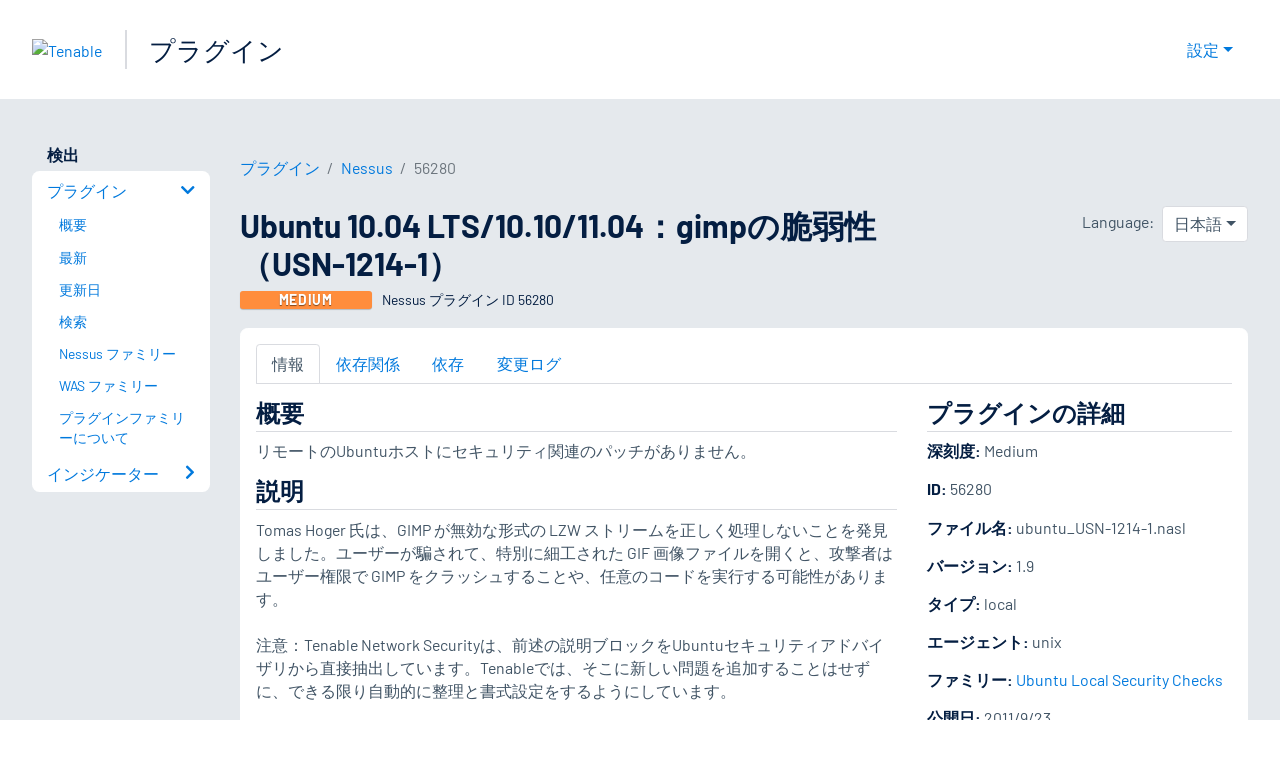

--- FILE ---
content_type: text/html; charset=utf-8
request_url: https://jp.tenable.com/plugins/nessus/56280
body_size: 18108
content:
<!DOCTYPE html><html lang="ja"><head><meta charSet="utf-8"/><title>Ubuntu 10.04 LTS/10.10/11.04：gimpの脆弱性（USN-1214-1）<!-- --> | Tenable®</title><meta name="description" content="リモートのUbuntuホストにセキュリティ関連のパッチがありません。 (Nessus Plugin ID 56280)"/><meta property="og:title" content="Ubuntu 10.04 LTS/10.10/11.04：gimpの脆弱性（USN-1214-1）"/><meta property="og:description" content="リモートのUbuntuホストにセキュリティ関連のパッチがありません。 (Nessus Plugin ID 56280)"/><meta name="twitter:title" content="Ubuntu 10.04 LTS/10.10/11.04：gimpの脆弱性（USN-1214-1）"/><meta name="twitter:description" content="リモートのUbuntuホストにセキュリティ関連のパッチがありません。 (Nessus Plugin ID 56280)"/><meta http-equiv="X-UA-Compatible" content="IE=edge,chrome=1"/><meta name="viewport" content="width=device-width, initial-scale=1"/><link rel="apple-touch-icon" sizes="180x180" href="https://www.tenable.com/themes/custom/tenable/images-new/favicons/apple-touch-icon-180x180.png"/><link rel="manifest" href="https://www.tenable.com/themes/custom/tenable/images-new/favicons/manifest.json"/><link rel="icon" href="https://www.tenable.com/themes/custom/tenable/images-new/favicons/favicon.ico" sizes="any"/><link rel="icon" href="https://www.tenable.com/themes/custom/tenable/images-new/favicons/tenable-favicon.svg" type="image/svg+xml"/><meta name="msapplication-config" content="https://www.tenable.com/themes/custom/tenable/images-new/favicons/browserconfig.xml"/><meta name="theme-color" content="#ffffff"/><link rel="canonical" href="https://jp.tenable.com/plugins/nessus/56280"/><link rel="alternate" hrefLang="x-default" href="https://www.tenable.com/plugins/nessus/56280"/><link rel="alternate" hrefLang="ja" href="https://jp.tenable.com/plugins/nessus/56280"/><link rel="alternate" hrefLang="zh-CN" href="https://www.tenablecloud.cn/plugins/nessus/56280"/><link rel="alternate" hrefLang="zh-TW" href="https://zh-tw.tenable.com/plugins/nessus/56280"/><link rel="alternate" hrefLang="en" href="https://www.tenable.com/plugins/nessus/56280"/><meta name="next-head-count" content="21"/><script type="text/javascript">window.NREUM||(NREUM={});NREUM.info = {"agent":"","beacon":"bam.nr-data.net","errorBeacon":"bam.nr-data.net","licenseKey":"5febff3e0e","applicationID":"96358297","agentToken":null,"applicationTime":74.591459,"transactionName":"MVBabEEHChVXU0IIXggab11RIBYHW1VBDkMNYEpRHCgBHkJaRU52I2EXF0MKEQFfXkVOahJMSF1uST8PUm0=","queueTime":0,"ttGuid":"84ad7c2434d7f166"}; (window.NREUM||(NREUM={})).init={ajax:{deny_list:["bam.nr-data.net"]},feature_flags:["soft_nav"]};(window.NREUM||(NREUM={})).loader_config={licenseKey:"5febff3e0e",applicationID:"96358297",browserID:"718381482"};;/*! For license information please see nr-loader-rum-1.308.0.min.js.LICENSE.txt */
(()=>{var e,t,r={163:(e,t,r)=>{"use strict";r.d(t,{j:()=>E});var n=r(384),i=r(1741);var a=r(2555);r(860).K7.genericEvents;const s="experimental.resources",o="register",c=e=>{if(!e||"string"!=typeof e)return!1;try{document.createDocumentFragment().querySelector(e)}catch{return!1}return!0};var d=r(2614),u=r(944),l=r(8122);const f="[data-nr-mask]",g=e=>(0,l.a)(e,(()=>{const e={feature_flags:[],experimental:{allow_registered_children:!1,resources:!1},mask_selector:"*",block_selector:"[data-nr-block]",mask_input_options:{color:!1,date:!1,"datetime-local":!1,email:!1,month:!1,number:!1,range:!1,search:!1,tel:!1,text:!1,time:!1,url:!1,week:!1,textarea:!1,select:!1,password:!0}};return{ajax:{deny_list:void 0,block_internal:!0,enabled:!0,autoStart:!0},api:{get allow_registered_children(){return e.feature_flags.includes(o)||e.experimental.allow_registered_children},set allow_registered_children(t){e.experimental.allow_registered_children=t},duplicate_registered_data:!1},browser_consent_mode:{enabled:!1},distributed_tracing:{enabled:void 0,exclude_newrelic_header:void 0,cors_use_newrelic_header:void 0,cors_use_tracecontext_headers:void 0,allowed_origins:void 0},get feature_flags(){return e.feature_flags},set feature_flags(t){e.feature_flags=t},generic_events:{enabled:!0,autoStart:!0},harvest:{interval:30},jserrors:{enabled:!0,autoStart:!0},logging:{enabled:!0,autoStart:!0},metrics:{enabled:!0,autoStart:!0},obfuscate:void 0,page_action:{enabled:!0},page_view_event:{enabled:!0,autoStart:!0},page_view_timing:{enabled:!0,autoStart:!0},performance:{capture_marks:!1,capture_measures:!1,capture_detail:!0,resources:{get enabled(){return e.feature_flags.includes(s)||e.experimental.resources},set enabled(t){e.experimental.resources=t},asset_types:[],first_party_domains:[],ignore_newrelic:!0}},privacy:{cookies_enabled:!0},proxy:{assets:void 0,beacon:void 0},session:{expiresMs:d.wk,inactiveMs:d.BB},session_replay:{autoStart:!0,enabled:!1,preload:!1,sampling_rate:10,error_sampling_rate:100,collect_fonts:!1,inline_images:!1,fix_stylesheets:!0,mask_all_inputs:!0,get mask_text_selector(){return e.mask_selector},set mask_text_selector(t){c(t)?e.mask_selector="".concat(t,",").concat(f):""===t||null===t?e.mask_selector=f:(0,u.R)(5,t)},get block_class(){return"nr-block"},get ignore_class(){return"nr-ignore"},get mask_text_class(){return"nr-mask"},get block_selector(){return e.block_selector},set block_selector(t){c(t)?e.block_selector+=",".concat(t):""!==t&&(0,u.R)(6,t)},get mask_input_options(){return e.mask_input_options},set mask_input_options(t){t&&"object"==typeof t?e.mask_input_options={...t,password:!0}:(0,u.R)(7,t)}},session_trace:{enabled:!0,autoStart:!0},soft_navigations:{enabled:!0,autoStart:!0},spa:{enabled:!0,autoStart:!0},ssl:void 0,user_actions:{enabled:!0,elementAttributes:["id","className","tagName","type"]}}})());var p=r(6154),m=r(9324);let h=0;const v={buildEnv:m.F3,distMethod:m.Xs,version:m.xv,originTime:p.WN},b={consented:!1},y={appMetadata:{},get consented(){return this.session?.state?.consent||b.consented},set consented(e){b.consented=e},customTransaction:void 0,denyList:void 0,disabled:!1,harvester:void 0,isolatedBacklog:!1,isRecording:!1,loaderType:void 0,maxBytes:3e4,obfuscator:void 0,onerror:void 0,ptid:void 0,releaseIds:{},session:void 0,timeKeeper:void 0,registeredEntities:[],jsAttributesMetadata:{bytes:0},get harvestCount(){return++h}},_=e=>{const t=(0,l.a)(e,y),r=Object.keys(v).reduce((e,t)=>(e[t]={value:v[t],writable:!1,configurable:!0,enumerable:!0},e),{});return Object.defineProperties(t,r)};var w=r(5701);const x=e=>{const t=e.startsWith("http");e+="/",r.p=t?e:"https://"+e};var R=r(7836),k=r(3241);const A={accountID:void 0,trustKey:void 0,agentID:void 0,licenseKey:void 0,applicationID:void 0,xpid:void 0},S=e=>(0,l.a)(e,A),T=new Set;function E(e,t={},r,s){let{init:o,info:c,loader_config:d,runtime:u={},exposed:l=!0}=t;if(!c){const e=(0,n.pV)();o=e.init,c=e.info,d=e.loader_config}e.init=g(o||{}),e.loader_config=S(d||{}),c.jsAttributes??={},p.bv&&(c.jsAttributes.isWorker=!0),e.info=(0,a.D)(c);const f=e.init,m=[c.beacon,c.errorBeacon];T.has(e.agentIdentifier)||(f.proxy.assets&&(x(f.proxy.assets),m.push(f.proxy.assets)),f.proxy.beacon&&m.push(f.proxy.beacon),e.beacons=[...m],function(e){const t=(0,n.pV)();Object.getOwnPropertyNames(i.W.prototype).forEach(r=>{const n=i.W.prototype[r];if("function"!=typeof n||"constructor"===n)return;let a=t[r];e[r]&&!1!==e.exposed&&"micro-agent"!==e.runtime?.loaderType&&(t[r]=(...t)=>{const n=e[r](...t);return a?a(...t):n})})}(e),(0,n.US)("activatedFeatures",w.B)),u.denyList=[...f.ajax.deny_list||[],...f.ajax.block_internal?m:[]],u.ptid=e.agentIdentifier,u.loaderType=r,e.runtime=_(u),T.has(e.agentIdentifier)||(e.ee=R.ee.get(e.agentIdentifier),e.exposed=l,(0,k.W)({agentIdentifier:e.agentIdentifier,drained:!!w.B?.[e.agentIdentifier],type:"lifecycle",name:"initialize",feature:void 0,data:e.config})),T.add(e.agentIdentifier)}},384:(e,t,r)=>{"use strict";r.d(t,{NT:()=>s,US:()=>u,Zm:()=>o,bQ:()=>d,dV:()=>c,pV:()=>l});var n=r(6154),i=r(1863),a=r(1910);const s={beacon:"bam.nr-data.net",errorBeacon:"bam.nr-data.net"};function o(){return n.gm.NREUM||(n.gm.NREUM={}),void 0===n.gm.newrelic&&(n.gm.newrelic=n.gm.NREUM),n.gm.NREUM}function c(){let e=o();return e.o||(e.o={ST:n.gm.setTimeout,SI:n.gm.setImmediate||n.gm.setInterval,CT:n.gm.clearTimeout,XHR:n.gm.XMLHttpRequest,REQ:n.gm.Request,EV:n.gm.Event,PR:n.gm.Promise,MO:n.gm.MutationObserver,FETCH:n.gm.fetch,WS:n.gm.WebSocket},(0,a.i)(...Object.values(e.o))),e}function d(e,t){let r=o();r.initializedAgents??={},t.initializedAt={ms:(0,i.t)(),date:new Date},r.initializedAgents[e]=t}function u(e,t){o()[e]=t}function l(){return function(){let e=o();const t=e.info||{};e.info={beacon:s.beacon,errorBeacon:s.errorBeacon,...t}}(),function(){let e=o();const t=e.init||{};e.init={...t}}(),c(),function(){let e=o();const t=e.loader_config||{};e.loader_config={...t}}(),o()}},782:(e,t,r)=>{"use strict";r.d(t,{T:()=>n});const n=r(860).K7.pageViewTiming},860:(e,t,r)=>{"use strict";r.d(t,{$J:()=>u,K7:()=>c,P3:()=>d,XX:()=>i,Yy:()=>o,df:()=>a,qY:()=>n,v4:()=>s});const n="events",i="jserrors",a="browser/blobs",s="rum",o="browser/logs",c={ajax:"ajax",genericEvents:"generic_events",jserrors:i,logging:"logging",metrics:"metrics",pageAction:"page_action",pageViewEvent:"page_view_event",pageViewTiming:"page_view_timing",sessionReplay:"session_replay",sessionTrace:"session_trace",softNav:"soft_navigations",spa:"spa"},d={[c.pageViewEvent]:1,[c.pageViewTiming]:2,[c.metrics]:3,[c.jserrors]:4,[c.spa]:5,[c.ajax]:6,[c.sessionTrace]:7,[c.softNav]:8,[c.sessionReplay]:9,[c.logging]:10,[c.genericEvents]:11},u={[c.pageViewEvent]:s,[c.pageViewTiming]:n,[c.ajax]:n,[c.spa]:n,[c.softNav]:n,[c.metrics]:i,[c.jserrors]:i,[c.sessionTrace]:a,[c.sessionReplay]:a,[c.logging]:o,[c.genericEvents]:"ins"}},944:(e,t,r)=>{"use strict";r.d(t,{R:()=>i});var n=r(3241);function i(e,t){"function"==typeof console.debug&&(console.debug("New Relic Warning: https://github.com/newrelic/newrelic-browser-agent/blob/main/docs/warning-codes.md#".concat(e),t),(0,n.W)({agentIdentifier:null,drained:null,type:"data",name:"warn",feature:"warn",data:{code:e,secondary:t}}))}},1687:(e,t,r)=>{"use strict";r.d(t,{Ak:()=>d,Ze:()=>f,x3:()=>u});var n=r(3241),i=r(7836),a=r(3606),s=r(860),o=r(2646);const c={};function d(e,t){const r={staged:!1,priority:s.P3[t]||0};l(e),c[e].get(t)||c[e].set(t,r)}function u(e,t){e&&c[e]&&(c[e].get(t)&&c[e].delete(t),p(e,t,!1),c[e].size&&g(e))}function l(e){if(!e)throw new Error("agentIdentifier required");c[e]||(c[e]=new Map)}function f(e="",t="feature",r=!1){if(l(e),!e||!c[e].get(t)||r)return p(e,t);c[e].get(t).staged=!0,g(e)}function g(e){const t=Array.from(c[e]);t.every(([e,t])=>t.staged)&&(t.sort((e,t)=>e[1].priority-t[1].priority),t.forEach(([t])=>{c[e].delete(t),p(e,t)}))}function p(e,t,r=!0){const s=e?i.ee.get(e):i.ee,c=a.i.handlers;if(!s.aborted&&s.backlog&&c){if((0,n.W)({agentIdentifier:e,type:"lifecycle",name:"drain",feature:t}),r){const e=s.backlog[t],r=c[t];if(r){for(let t=0;e&&t<e.length;++t)m(e[t],r);Object.entries(r).forEach(([e,t])=>{Object.values(t||{}).forEach(t=>{t[0]?.on&&t[0]?.context()instanceof o.y&&t[0].on(e,t[1])})})}}s.isolatedBacklog||delete c[t],s.backlog[t]=null,s.emit("drain-"+t,[])}}function m(e,t){var r=e[1];Object.values(t[r]||{}).forEach(t=>{var r=e[0];if(t[0]===r){var n=t[1],i=e[3],a=e[2];n.apply(i,a)}})}},1738:(e,t,r)=>{"use strict";r.d(t,{U:()=>g,Y:()=>f});var n=r(3241),i=r(9908),a=r(1863),s=r(944),o=r(5701),c=r(3969),d=r(8362),u=r(860),l=r(4261);function f(e,t,r,a){const f=a||r;!f||f[e]&&f[e]!==d.d.prototype[e]||(f[e]=function(){(0,i.p)(c.xV,["API/"+e+"/called"],void 0,u.K7.metrics,r.ee),(0,n.W)({agentIdentifier:r.agentIdentifier,drained:!!o.B?.[r.agentIdentifier],type:"data",name:"api",feature:l.Pl+e,data:{}});try{return t.apply(this,arguments)}catch(e){(0,s.R)(23,e)}})}function g(e,t,r,n,s){const o=e.info;null===r?delete o.jsAttributes[t]:o.jsAttributes[t]=r,(s||null===r)&&(0,i.p)(l.Pl+n,[(0,a.t)(),t,r],void 0,"session",e.ee)}},1741:(e,t,r)=>{"use strict";r.d(t,{W:()=>a});var n=r(944),i=r(4261);class a{#e(e,...t){if(this[e]!==a.prototype[e])return this[e](...t);(0,n.R)(35,e)}addPageAction(e,t){return this.#e(i.hG,e,t)}register(e){return this.#e(i.eY,e)}recordCustomEvent(e,t){return this.#e(i.fF,e,t)}setPageViewName(e,t){return this.#e(i.Fw,e,t)}setCustomAttribute(e,t,r){return this.#e(i.cD,e,t,r)}noticeError(e,t){return this.#e(i.o5,e,t)}setUserId(e,t=!1){return this.#e(i.Dl,e,t)}setApplicationVersion(e){return this.#e(i.nb,e)}setErrorHandler(e){return this.#e(i.bt,e)}addRelease(e,t){return this.#e(i.k6,e,t)}log(e,t){return this.#e(i.$9,e,t)}start(){return this.#e(i.d3)}finished(e){return this.#e(i.BL,e)}recordReplay(){return this.#e(i.CH)}pauseReplay(){return this.#e(i.Tb)}addToTrace(e){return this.#e(i.U2,e)}setCurrentRouteName(e){return this.#e(i.PA,e)}interaction(e){return this.#e(i.dT,e)}wrapLogger(e,t,r){return this.#e(i.Wb,e,t,r)}measure(e,t){return this.#e(i.V1,e,t)}consent(e){return this.#e(i.Pv,e)}}},1863:(e,t,r)=>{"use strict";function n(){return Math.floor(performance.now())}r.d(t,{t:()=>n})},1910:(e,t,r)=>{"use strict";r.d(t,{i:()=>a});var n=r(944);const i=new Map;function a(...e){return e.every(e=>{if(i.has(e))return i.get(e);const t="function"==typeof e?e.toString():"",r=t.includes("[native code]"),a=t.includes("nrWrapper");return r||a||(0,n.R)(64,e?.name||t),i.set(e,r),r})}},2555:(e,t,r)=>{"use strict";r.d(t,{D:()=>o,f:()=>s});var n=r(384),i=r(8122);const a={beacon:n.NT.beacon,errorBeacon:n.NT.errorBeacon,licenseKey:void 0,applicationID:void 0,sa:void 0,queueTime:void 0,applicationTime:void 0,ttGuid:void 0,user:void 0,account:void 0,product:void 0,extra:void 0,jsAttributes:{},userAttributes:void 0,atts:void 0,transactionName:void 0,tNamePlain:void 0};function s(e){try{return!!e.licenseKey&&!!e.errorBeacon&&!!e.applicationID}catch(e){return!1}}const o=e=>(0,i.a)(e,a)},2614:(e,t,r)=>{"use strict";r.d(t,{BB:()=>s,H3:()=>n,g:()=>d,iL:()=>c,tS:()=>o,uh:()=>i,wk:()=>a});const n="NRBA",i="SESSION",a=144e5,s=18e5,o={STARTED:"session-started",PAUSE:"session-pause",RESET:"session-reset",RESUME:"session-resume",UPDATE:"session-update"},c={SAME_TAB:"same-tab",CROSS_TAB:"cross-tab"},d={OFF:0,FULL:1,ERROR:2}},2646:(e,t,r)=>{"use strict";r.d(t,{y:()=>n});class n{constructor(e){this.contextId=e}}},2843:(e,t,r)=>{"use strict";r.d(t,{G:()=>a,u:()=>i});var n=r(3878);function i(e,t=!1,r,i){(0,n.DD)("visibilitychange",function(){if(t)return void("hidden"===document.visibilityState&&e());e(document.visibilityState)},r,i)}function a(e,t,r){(0,n.sp)("pagehide",e,t,r)}},3241:(e,t,r)=>{"use strict";r.d(t,{W:()=>a});var n=r(6154);const i="newrelic";function a(e={}){try{n.gm.dispatchEvent(new CustomEvent(i,{detail:e}))}catch(e){}}},3606:(e,t,r)=>{"use strict";r.d(t,{i:()=>a});var n=r(9908);a.on=s;var i=a.handlers={};function a(e,t,r,a){s(a||n.d,i,e,t,r)}function s(e,t,r,i,a){a||(a="feature"),e||(e=n.d);var s=t[a]=t[a]||{};(s[r]=s[r]||[]).push([e,i])}},3878:(e,t,r)=>{"use strict";function n(e,t){return{capture:e,passive:!1,signal:t}}function i(e,t,r=!1,i){window.addEventListener(e,t,n(r,i))}function a(e,t,r=!1,i){document.addEventListener(e,t,n(r,i))}r.d(t,{DD:()=>a,jT:()=>n,sp:()=>i})},3969:(e,t,r)=>{"use strict";r.d(t,{TZ:()=>n,XG:()=>o,rs:()=>i,xV:()=>s,z_:()=>a});const n=r(860).K7.metrics,i="sm",a="cm",s="storeSupportabilityMetrics",o="storeEventMetrics"},4234:(e,t,r)=>{"use strict";r.d(t,{W:()=>a});var n=r(7836),i=r(1687);class a{constructor(e,t){this.agentIdentifier=e,this.ee=n.ee.get(e),this.featureName=t,this.blocked=!1}deregisterDrain(){(0,i.x3)(this.agentIdentifier,this.featureName)}}},4261:(e,t,r)=>{"use strict";r.d(t,{$9:()=>d,BL:()=>o,CH:()=>g,Dl:()=>_,Fw:()=>y,PA:()=>h,Pl:()=>n,Pv:()=>k,Tb:()=>l,U2:()=>a,V1:()=>R,Wb:()=>x,bt:()=>b,cD:()=>v,d3:()=>w,dT:()=>c,eY:()=>p,fF:()=>f,hG:()=>i,k6:()=>s,nb:()=>m,o5:()=>u});const n="api-",i="addPageAction",a="addToTrace",s="addRelease",o="finished",c="interaction",d="log",u="noticeError",l="pauseReplay",f="recordCustomEvent",g="recordReplay",p="register",m="setApplicationVersion",h="setCurrentRouteName",v="setCustomAttribute",b="setErrorHandler",y="setPageViewName",_="setUserId",w="start",x="wrapLogger",R="measure",k="consent"},5289:(e,t,r)=>{"use strict";r.d(t,{GG:()=>s,Qr:()=>c,sB:()=>o});var n=r(3878),i=r(6389);function a(){return"undefined"==typeof document||"complete"===document.readyState}function s(e,t){if(a())return e();const r=(0,i.J)(e),s=setInterval(()=>{a()&&(clearInterval(s),r())},500);(0,n.sp)("load",r,t)}function o(e){if(a())return e();(0,n.DD)("DOMContentLoaded",e)}function c(e){if(a())return e();(0,n.sp)("popstate",e)}},5607:(e,t,r)=>{"use strict";r.d(t,{W:()=>n});const n=(0,r(9566).bz)()},5701:(e,t,r)=>{"use strict";r.d(t,{B:()=>a,t:()=>s});var n=r(3241);const i=new Set,a={};function s(e,t){const r=t.agentIdentifier;a[r]??={},e&&"object"==typeof e&&(i.has(r)||(t.ee.emit("rumresp",[e]),a[r]=e,i.add(r),(0,n.W)({agentIdentifier:r,loaded:!0,drained:!0,type:"lifecycle",name:"load",feature:void 0,data:e})))}},6154:(e,t,r)=>{"use strict";r.d(t,{OF:()=>c,RI:()=>i,WN:()=>u,bv:()=>a,eN:()=>l,gm:()=>s,mw:()=>o,sb:()=>d});var n=r(1863);const i="undefined"!=typeof window&&!!window.document,a="undefined"!=typeof WorkerGlobalScope&&("undefined"!=typeof self&&self instanceof WorkerGlobalScope&&self.navigator instanceof WorkerNavigator||"undefined"!=typeof globalThis&&globalThis instanceof WorkerGlobalScope&&globalThis.navigator instanceof WorkerNavigator),s=i?window:"undefined"!=typeof WorkerGlobalScope&&("undefined"!=typeof self&&self instanceof WorkerGlobalScope&&self||"undefined"!=typeof globalThis&&globalThis instanceof WorkerGlobalScope&&globalThis),o=Boolean("hidden"===s?.document?.visibilityState),c=/iPad|iPhone|iPod/.test(s.navigator?.userAgent),d=c&&"undefined"==typeof SharedWorker,u=((()=>{const e=s.navigator?.userAgent?.match(/Firefox[/\s](\d+\.\d+)/);Array.isArray(e)&&e.length>=2&&e[1]})(),Date.now()-(0,n.t)()),l=()=>"undefined"!=typeof PerformanceNavigationTiming&&s?.performance?.getEntriesByType("navigation")?.[0]?.responseStart},6389:(e,t,r)=>{"use strict";function n(e,t=500,r={}){const n=r?.leading||!1;let i;return(...r)=>{n&&void 0===i&&(e.apply(this,r),i=setTimeout(()=>{i=clearTimeout(i)},t)),n||(clearTimeout(i),i=setTimeout(()=>{e.apply(this,r)},t))}}function i(e){let t=!1;return(...r)=>{t||(t=!0,e.apply(this,r))}}r.d(t,{J:()=>i,s:()=>n})},6630:(e,t,r)=>{"use strict";r.d(t,{T:()=>n});const n=r(860).K7.pageViewEvent},7699:(e,t,r)=>{"use strict";r.d(t,{It:()=>a,KC:()=>o,No:()=>i,qh:()=>s});var n=r(860);const i=16e3,a=1e6,s="SESSION_ERROR",o={[n.K7.logging]:!0,[n.K7.genericEvents]:!1,[n.K7.jserrors]:!1,[n.K7.ajax]:!1}},7836:(e,t,r)=>{"use strict";r.d(t,{P:()=>o,ee:()=>c});var n=r(384),i=r(8990),a=r(2646),s=r(5607);const o="nr@context:".concat(s.W),c=function e(t,r){var n={},s={},u={},l=!1;try{l=16===r.length&&d.initializedAgents?.[r]?.runtime.isolatedBacklog}catch(e){}var f={on:p,addEventListener:p,removeEventListener:function(e,t){var r=n[e];if(!r)return;for(var i=0;i<r.length;i++)r[i]===t&&r.splice(i,1)},emit:function(e,r,n,i,a){!1!==a&&(a=!0);if(c.aborted&&!i)return;t&&a&&t.emit(e,r,n);var o=g(n);m(e).forEach(e=>{e.apply(o,r)});var d=v()[s[e]];d&&d.push([f,e,r,o]);return o},get:h,listeners:m,context:g,buffer:function(e,t){const r=v();if(t=t||"feature",f.aborted)return;Object.entries(e||{}).forEach(([e,n])=>{s[n]=t,t in r||(r[t]=[])})},abort:function(){f._aborted=!0,Object.keys(f.backlog).forEach(e=>{delete f.backlog[e]})},isBuffering:function(e){return!!v()[s[e]]},debugId:r,backlog:l?{}:t&&"object"==typeof t.backlog?t.backlog:{},isolatedBacklog:l};return Object.defineProperty(f,"aborted",{get:()=>{let e=f._aborted||!1;return e||(t&&(e=t.aborted),e)}}),f;function g(e){return e&&e instanceof a.y?e:e?(0,i.I)(e,o,()=>new a.y(o)):new a.y(o)}function p(e,t){n[e]=m(e).concat(t)}function m(e){return n[e]||[]}function h(t){return u[t]=u[t]||e(f,t)}function v(){return f.backlog}}(void 0,"globalEE"),d=(0,n.Zm)();d.ee||(d.ee=c)},8122:(e,t,r)=>{"use strict";r.d(t,{a:()=>i});var n=r(944);function i(e,t){try{if(!e||"object"!=typeof e)return(0,n.R)(3);if(!t||"object"!=typeof t)return(0,n.R)(4);const r=Object.create(Object.getPrototypeOf(t),Object.getOwnPropertyDescriptors(t)),a=0===Object.keys(r).length?e:r;for(let s in a)if(void 0!==e[s])try{if(null===e[s]){r[s]=null;continue}Array.isArray(e[s])&&Array.isArray(t[s])?r[s]=Array.from(new Set([...e[s],...t[s]])):"object"==typeof e[s]&&"object"==typeof t[s]?r[s]=i(e[s],t[s]):r[s]=e[s]}catch(e){r[s]||(0,n.R)(1,e)}return r}catch(e){(0,n.R)(2,e)}}},8362:(e,t,r)=>{"use strict";r.d(t,{d:()=>a});var n=r(9566),i=r(1741);class a extends i.W{agentIdentifier=(0,n.LA)(16)}},8374:(e,t,r)=>{r.nc=(()=>{try{return document?.currentScript?.nonce}catch(e){}return""})()},8990:(e,t,r)=>{"use strict";r.d(t,{I:()=>i});var n=Object.prototype.hasOwnProperty;function i(e,t,r){if(n.call(e,t))return e[t];var i=r();if(Object.defineProperty&&Object.keys)try{return Object.defineProperty(e,t,{value:i,writable:!0,enumerable:!1}),i}catch(e){}return e[t]=i,i}},9324:(e,t,r)=>{"use strict";r.d(t,{F3:()=>i,Xs:()=>a,xv:()=>n});const n="1.308.0",i="PROD",a="CDN"},9566:(e,t,r)=>{"use strict";r.d(t,{LA:()=>o,bz:()=>s});var n=r(6154);const i="xxxxxxxx-xxxx-4xxx-yxxx-xxxxxxxxxxxx";function a(e,t){return e?15&e[t]:16*Math.random()|0}function s(){const e=n.gm?.crypto||n.gm?.msCrypto;let t,r=0;return e&&e.getRandomValues&&(t=e.getRandomValues(new Uint8Array(30))),i.split("").map(e=>"x"===e?a(t,r++).toString(16):"y"===e?(3&a()|8).toString(16):e).join("")}function o(e){const t=n.gm?.crypto||n.gm?.msCrypto;let r,i=0;t&&t.getRandomValues&&(r=t.getRandomValues(new Uint8Array(e)));const s=[];for(var o=0;o<e;o++)s.push(a(r,i++).toString(16));return s.join("")}},9908:(e,t,r)=>{"use strict";r.d(t,{d:()=>n,p:()=>i});var n=r(7836).ee.get("handle");function i(e,t,r,i,a){a?(a.buffer([e],i),a.emit(e,t,r)):(n.buffer([e],i),n.emit(e,t,r))}}},n={};function i(e){var t=n[e];if(void 0!==t)return t.exports;var a=n[e]={exports:{}};return r[e](a,a.exports,i),a.exports}i.m=r,i.d=(e,t)=>{for(var r in t)i.o(t,r)&&!i.o(e,r)&&Object.defineProperty(e,r,{enumerable:!0,get:t[r]})},i.f={},i.e=e=>Promise.all(Object.keys(i.f).reduce((t,r)=>(i.f[r](e,t),t),[])),i.u=e=>"nr-rum-1.308.0.min.js",i.o=(e,t)=>Object.prototype.hasOwnProperty.call(e,t),e={},t="NRBA-1.308.0.PROD:",i.l=(r,n,a,s)=>{if(e[r])e[r].push(n);else{var o,c;if(void 0!==a)for(var d=document.getElementsByTagName("script"),u=0;u<d.length;u++){var l=d[u];if(l.getAttribute("src")==r||l.getAttribute("data-webpack")==t+a){o=l;break}}if(!o){c=!0;var f={296:"sha512-+MIMDsOcckGXa1EdWHqFNv7P+JUkd5kQwCBr3KE6uCvnsBNUrdSt4a/3/L4j4TxtnaMNjHpza2/erNQbpacJQA=="};(o=document.createElement("script")).charset="utf-8",i.nc&&o.setAttribute("nonce",i.nc),o.setAttribute("data-webpack",t+a),o.src=r,0!==o.src.indexOf(window.location.origin+"/")&&(o.crossOrigin="anonymous"),f[s]&&(o.integrity=f[s])}e[r]=[n];var g=(t,n)=>{o.onerror=o.onload=null,clearTimeout(p);var i=e[r];if(delete e[r],o.parentNode&&o.parentNode.removeChild(o),i&&i.forEach(e=>e(n)),t)return t(n)},p=setTimeout(g.bind(null,void 0,{type:"timeout",target:o}),12e4);o.onerror=g.bind(null,o.onerror),o.onload=g.bind(null,o.onload),c&&document.head.appendChild(o)}},i.r=e=>{"undefined"!=typeof Symbol&&Symbol.toStringTag&&Object.defineProperty(e,Symbol.toStringTag,{value:"Module"}),Object.defineProperty(e,"__esModule",{value:!0})},i.p="https://js-agent.newrelic.com/",(()=>{var e={374:0,840:0};i.f.j=(t,r)=>{var n=i.o(e,t)?e[t]:void 0;if(0!==n)if(n)r.push(n[2]);else{var a=new Promise((r,i)=>n=e[t]=[r,i]);r.push(n[2]=a);var s=i.p+i.u(t),o=new Error;i.l(s,r=>{if(i.o(e,t)&&(0!==(n=e[t])&&(e[t]=void 0),n)){var a=r&&("load"===r.type?"missing":r.type),s=r&&r.target&&r.target.src;o.message="Loading chunk "+t+" failed: ("+a+": "+s+")",o.name="ChunkLoadError",o.type=a,o.request=s,n[1](o)}},"chunk-"+t,t)}};var t=(t,r)=>{var n,a,[s,o,c]=r,d=0;if(s.some(t=>0!==e[t])){for(n in o)i.o(o,n)&&(i.m[n]=o[n]);if(c)c(i)}for(t&&t(r);d<s.length;d++)a=s[d],i.o(e,a)&&e[a]&&e[a][0](),e[a]=0},r=self["webpackChunk:NRBA-1.308.0.PROD"]=self["webpackChunk:NRBA-1.308.0.PROD"]||[];r.forEach(t.bind(null,0)),r.push=t.bind(null,r.push.bind(r))})(),(()=>{"use strict";i(8374);var e=i(8362),t=i(860);const r=Object.values(t.K7);var n=i(163);var a=i(9908),s=i(1863),o=i(4261),c=i(1738);var d=i(1687),u=i(4234),l=i(5289),f=i(6154),g=i(944),p=i(384);const m=e=>f.RI&&!0===e?.privacy.cookies_enabled;function h(e){return!!(0,p.dV)().o.MO&&m(e)&&!0===e?.session_trace.enabled}var v=i(6389),b=i(7699);class y extends u.W{constructor(e,t){super(e.agentIdentifier,t),this.agentRef=e,this.abortHandler=void 0,this.featAggregate=void 0,this.loadedSuccessfully=void 0,this.onAggregateImported=new Promise(e=>{this.loadedSuccessfully=e}),this.deferred=Promise.resolve(),!1===e.init[this.featureName].autoStart?this.deferred=new Promise((t,r)=>{this.ee.on("manual-start-all",(0,v.J)(()=>{(0,d.Ak)(e.agentIdentifier,this.featureName),t()}))}):(0,d.Ak)(e.agentIdentifier,t)}importAggregator(e,t,r={}){if(this.featAggregate)return;const n=async()=>{let n;await this.deferred;try{if(m(e.init)){const{setupAgentSession:t}=await i.e(296).then(i.bind(i,3305));n=t(e)}}catch(e){(0,g.R)(20,e),this.ee.emit("internal-error",[e]),(0,a.p)(b.qh,[e],void 0,this.featureName,this.ee)}try{if(!this.#t(this.featureName,n,e.init))return(0,d.Ze)(this.agentIdentifier,this.featureName),void this.loadedSuccessfully(!1);const{Aggregate:i}=await t();this.featAggregate=new i(e,r),e.runtime.harvester.initializedAggregates.push(this.featAggregate),this.loadedSuccessfully(!0)}catch(e){(0,g.R)(34,e),this.abortHandler?.(),(0,d.Ze)(this.agentIdentifier,this.featureName,!0),this.loadedSuccessfully(!1),this.ee&&this.ee.abort()}};f.RI?(0,l.GG)(()=>n(),!0):n()}#t(e,r,n){if(this.blocked)return!1;switch(e){case t.K7.sessionReplay:return h(n)&&!!r;case t.K7.sessionTrace:return!!r;default:return!0}}}var _=i(6630),w=i(2614),x=i(3241);class R extends y{static featureName=_.T;constructor(e){var t;super(e,_.T),this.setupInspectionEvents(e.agentIdentifier),t=e,(0,c.Y)(o.Fw,function(e,r){"string"==typeof e&&("/"!==e.charAt(0)&&(e="/"+e),t.runtime.customTransaction=(r||"http://custom.transaction")+e,(0,a.p)(o.Pl+o.Fw,[(0,s.t)()],void 0,void 0,t.ee))},t),this.importAggregator(e,()=>i.e(296).then(i.bind(i,3943)))}setupInspectionEvents(e){const t=(t,r)=>{t&&(0,x.W)({agentIdentifier:e,timeStamp:t.timeStamp,loaded:"complete"===t.target.readyState,type:"window",name:r,data:t.target.location+""})};(0,l.sB)(e=>{t(e,"DOMContentLoaded")}),(0,l.GG)(e=>{t(e,"load")}),(0,l.Qr)(e=>{t(e,"navigate")}),this.ee.on(w.tS.UPDATE,(t,r)=>{(0,x.W)({agentIdentifier:e,type:"lifecycle",name:"session",data:r})})}}class k extends e.d{constructor(e){var t;(super(),f.gm)?(this.features={},(0,p.bQ)(this.agentIdentifier,this),this.desiredFeatures=new Set(e.features||[]),this.desiredFeatures.add(R),(0,n.j)(this,e,e.loaderType||"agent"),t=this,(0,c.Y)(o.cD,function(e,r,n=!1){if("string"==typeof e){if(["string","number","boolean"].includes(typeof r)||null===r)return(0,c.U)(t,e,r,o.cD,n);(0,g.R)(40,typeof r)}else(0,g.R)(39,typeof e)},t),function(e){(0,c.Y)(o.Dl,function(t,r=!1){if("string"!=typeof t&&null!==t)return void(0,g.R)(41,typeof t);const n=e.info.jsAttributes["enduser.id"];r&&null!=n&&n!==t?(0,a.p)(o.Pl+"setUserIdAndResetSession",[t],void 0,"session",e.ee):(0,c.U)(e,"enduser.id",t,o.Dl,!0)},e)}(this),function(e){(0,c.Y)(o.nb,function(t){if("string"==typeof t||null===t)return(0,c.U)(e,"application.version",t,o.nb,!1);(0,g.R)(42,typeof t)},e)}(this),function(e){(0,c.Y)(o.d3,function(){e.ee.emit("manual-start-all")},e)}(this),function(e){(0,c.Y)(o.Pv,function(t=!0){if("boolean"==typeof t){if((0,a.p)(o.Pl+o.Pv,[t],void 0,"session",e.ee),e.runtime.consented=t,t){const t=e.features.page_view_event;t.onAggregateImported.then(e=>{const r=t.featAggregate;e&&!r.sentRum&&r.sendRum()})}}else(0,g.R)(65,typeof t)},e)}(this),this.run()):(0,g.R)(21)}get config(){return{info:this.info,init:this.init,loader_config:this.loader_config,runtime:this.runtime}}get api(){return this}run(){try{const e=function(e){const t={};return r.forEach(r=>{t[r]=!!e[r]?.enabled}),t}(this.init),n=[...this.desiredFeatures];n.sort((e,r)=>t.P3[e.featureName]-t.P3[r.featureName]),n.forEach(r=>{if(!e[r.featureName]&&r.featureName!==t.K7.pageViewEvent)return;if(r.featureName===t.K7.spa)return void(0,g.R)(67);const n=function(e){switch(e){case t.K7.ajax:return[t.K7.jserrors];case t.K7.sessionTrace:return[t.K7.ajax,t.K7.pageViewEvent];case t.K7.sessionReplay:return[t.K7.sessionTrace];case t.K7.pageViewTiming:return[t.K7.pageViewEvent];default:return[]}}(r.featureName).filter(e=>!(e in this.features));n.length>0&&(0,g.R)(36,{targetFeature:r.featureName,missingDependencies:n}),this.features[r.featureName]=new r(this)})}catch(e){(0,g.R)(22,e);for(const e in this.features)this.features[e].abortHandler?.();const t=(0,p.Zm)();delete t.initializedAgents[this.agentIdentifier]?.features,delete this.sharedAggregator;return t.ee.get(this.agentIdentifier).abort(),!1}}}var A=i(2843),S=i(782);class T extends y{static featureName=S.T;constructor(e){super(e,S.T),f.RI&&((0,A.u)(()=>(0,a.p)("docHidden",[(0,s.t)()],void 0,S.T,this.ee),!0),(0,A.G)(()=>(0,a.p)("winPagehide",[(0,s.t)()],void 0,S.T,this.ee)),this.importAggregator(e,()=>i.e(296).then(i.bind(i,2117))))}}var E=i(3969);class I extends y{static featureName=E.TZ;constructor(e){super(e,E.TZ),f.RI&&document.addEventListener("securitypolicyviolation",e=>{(0,a.p)(E.xV,["Generic/CSPViolation/Detected"],void 0,this.featureName,this.ee)}),this.importAggregator(e,()=>i.e(296).then(i.bind(i,9623)))}}new k({features:[R,T,I],loaderType:"lite"})})()})();</script><link data-next-font="size-adjust" rel="preconnect" href="/" crossorigin="anonymous"/><link nonce="nonce-NjRmNmZjYTItODkxYS00NTc4LTg2YTEtYjc2YjdkOTk4OTFj" rel="preload" href="/_next/static/css/f64f458b52d7603e.css" as="style"/><link nonce="nonce-NjRmNmZjYTItODkxYS00NTc4LTg2YTEtYjc2YjdkOTk4OTFj" rel="stylesheet" href="/_next/static/css/f64f458b52d7603e.css" data-n-g=""/><noscript data-n-css="nonce-NjRmNmZjYTItODkxYS00NTc4LTg2YTEtYjc2YjdkOTk4OTFj"></noscript><script defer="" nonce="nonce-NjRmNmZjYTItODkxYS00NTc4LTg2YTEtYjc2YjdkOTk4OTFj" nomodule="" src="/_next/static/chunks/polyfills-42372ed130431b0a.js"></script><script src="/_next/static/chunks/webpack-a707e99c69361791.js" nonce="nonce-NjRmNmZjYTItODkxYS00NTc4LTg2YTEtYjc2YjdkOTk4OTFj" defer=""></script><script src="/_next/static/chunks/framework-945b357d4a851f4b.js" nonce="nonce-NjRmNmZjYTItODkxYS00NTc4LTg2YTEtYjc2YjdkOTk4OTFj" defer=""></script><script src="/_next/static/chunks/main-edb6c6ae4d2c9a4e.js" nonce="nonce-NjRmNmZjYTItODkxYS00NTc4LTg2YTEtYjc2YjdkOTk4OTFj" defer=""></script><script src="/_next/static/chunks/pages/_app-b8b34cd9ced1753a.js" nonce="nonce-NjRmNmZjYTItODkxYS00NTc4LTg2YTEtYjc2YjdkOTk4OTFj" defer=""></script><script src="/_next/static/chunks/4428-1a8fb0248a5a173b.js" nonce="nonce-NjRmNmZjYTItODkxYS00NTc4LTg2YTEtYjc2YjdkOTk4OTFj" defer=""></script><script src="/_next/static/chunks/pages/plugins/%5Btype%5D/%5Bid%5D-194240e029e29759.js" nonce="nonce-NjRmNmZjYTItODkxYS00NTc4LTg2YTEtYjc2YjdkOTk4OTFj" defer=""></script><script src="/_next/static/KCCy9d7WbZgRxg7b7OXKL/_buildManifest.js" nonce="nonce-NjRmNmZjYTItODkxYS00NTc4LTg2YTEtYjc2YjdkOTk4OTFj" defer=""></script><script src="/_next/static/KCCy9d7WbZgRxg7b7OXKL/_ssgManifest.js" nonce="nonce-NjRmNmZjYTItODkxYS00NTc4LTg2YTEtYjc2YjdkOTk4OTFj" defer=""></script></head><body data-base-url="https://www.tenable.com" data-ga4-tracking-id=""><div id="__next"><div class="app__wrapper"><header class="banner"><div class="nav-wrapper"><ul class="list-inline nav-brand"><li class="list-inline-item"><a href="https://www.tenable.com"><img class="logo" src="https://www.tenable.com/themes/custom/tenable/img/logo.png" alt="Tenable"/></a></li><li class="list-inline-item"><a class="app-name" href="https://jp.tenable.com/plugins">プラグイン</a></li></ul><ul class="nav-dropdown nav"><li class="d-none d-md-block dropdown nav-item"><a aria-haspopup="true" href="#" class="dropdown-toggle nav-link" aria-expanded="false">設定</a><div tabindex="-1" role="menu" aria-hidden="true" class="dropdown-menu dropdown-menu-right"><h6 tabindex="-1" class="dropdown-header">リンク</h6><a href="https://cloud.tenable.com" role="menuitem" class="dropdown-item">Tenable クラウド<!-- --> <i class="fas fa-external-link-alt external-link"></i></a><a href="https://community.tenable.com/login" role="menuitem" class="dropdown-item">Tenable Community とサポート<!-- --> <i class="fas fa-external-link-alt external-link"></i></a><a href="https://university.tenable.com/lms/index.php?r=site/sso&amp;sso_type=saml" role="menuitem" class="dropdown-item">Tenable University<!-- --> <i class="fas fa-external-link-alt external-link"></i></a><div tabindex="-1" class="dropdown-divider"></div><span tabindex="-1" class="dropdown-item-text"><div class="d-flex justify-content-between toggle-btn-group flex-column"><div class="label mb-2">深刻度<!-- --> <i class="fas fa-info-circle" id="preferredSeverity"></i></div><div role="group" class="btn-group-sm btn-group"><button type="button" class="toggle-btn btn btn-outline-primary">VPR</button><button type="button" class="toggle-btn btn btn-outline-primary">CVSS v2</button><button type="button" class="toggle-btn btn btn-outline-primary">CVSS v3</button><button type="button" class="toggle-btn btn btn-outline-primary active">CVSS v4</button></div></div></span><div tabindex="-1" class="dropdown-divider"></div><span tabindex="-1" class="dropdown-item-text"><div class="d-flex justify-content-between toggle-btn-group flex-row"><div class="label">テーマ</div><div role="group" class="ml-3 btn-group-sm btn-group"><button type="button" class="toggle-btn btn btn-outline-primary active">明るい</button><button type="button" class="toggle-btn btn btn-outline-primary">暗い</button><button type="button" class="toggle-btn btn btn-outline-primary">自動</button></div></div></span><div tabindex="-1" class="dropdown-divider"></div><button type="button" tabindex="0" role="menuitem" class="dropdown-item-link dropdown-item">ヘルプ</button></div></li></ul><div class="d-block d-md-none"><button type="button" aria-label="Toggle Overlay" class="btn btn-link nav-toggle"><i class="fas fa-bars fa-2x"></i></button></div></div></header><div class="mobile-nav closed"><ul class="flex-column nav"><li class="mobile-header nav-item"><a href="https://www.tenable.com" class="float-left nav-link"><img class="logo" src="https://www.tenable.com/themes/custom/tenable/img/logo-teal.png" alt="Tenable"/></a><a class="float-right mr-2 nav-link"><i class="fas fa-times fa-lg"></i></a></li><li class="nav-item"><a class="nav-link">プラグイン<i class="float-right mt-1 fas fa-chevron-right"></i></a></li><div class="collapse"><div class="mobile-collapse"><li class="nav-item"><a class="nav-link " href="https://jp.tenable.com/plugins">Overview</a></li><li class="nav-item"><a class="nav-link " href="https://jp.tenable.com/plugins/newest">最新</a></li><li class="nav-item"><a class="nav-link " href="https://jp.tenable.com/plugins/updated">更新日</a></li><li class="nav-item"><a class="nav-link " href="https://jp.tenable.com/plugins/search">検索</a></li><li class="nav-item"><a class="nav-link " href="https://jp.tenable.com/plugins/nessus/families?type=nessus">Nessus ファミリー</a></li><li class="nav-item"><a class="nav-link " href="https://jp.tenable.com/plugins/was/families?type=was">WAS ファミリー</a></li><li class="nav-item"><a class="nav-link " href="https://jp.tenable.com/plugins/families/about">プラグインファミリーについて</a></li></div></div><li class="nav-item"><a class="nav-link">インジケーター<i class="float-right mt-1 fas fa-chevron-right"></i></a></li><div class="collapse"><div class="mobile-collapse"><li class="nav-item"><a class="nav-link " href="https://jp.tenable.com/indicators">Overview</a></li><li class="nav-item"><a class="nav-link " href="https://jp.tenable.com/indicators/search">検索</a></li><li class="nav-item"><a class="nav-link " href="https://jp.tenable.com/indicators/ioa">攻撃インジケーター</a></li><li class="nav-item"><a class="nav-link " href="https://jp.tenable.com/indicators/ioe">露出インジケーター</a></li><li class="nav-item"><a class="nav-link " href="https://jp.tenable.com/indicators/release-notes">Release Notes</a></li></div></div><ul id="links-nav" class="flex-column mt-5 nav"><li class="nav-item"><a class="nav-link">リンク<i class="float-right mt-1 fas fa-chevron-right"></i></a></li><div class="collapse"><div class="mobile-collapse"><li class="nav-item"><a href="https://cloud.tenable.com" class="nav-link">Tenable クラウド</a></li><li class="nav-item"><a href="https://community.tenable.com/login" class="nav-link">Tenable Community とサポート</a></li><li class="nav-item"><a href="https://university.tenable.com/lms/index.php?r=site/sso&amp;sso_type=saml" class="nav-link">Tenable University</a></li></div></div><li class="nav-item"><a class="nav-link">設定<i class="float-right mt-1 fas fa-chevron-right"></i></a></li><div class="collapse"><div class="mobile-collapse py-3"><li class="nav-item"><div class="d-flex justify-content-between toggle-btn-group flex-column"><div class="label mb-2">深刻度</div><div role="group" class="btn-group-sm btn-group"><button type="button" class="toggle-btn btn btn-outline-primary">VPR</button><button type="button" class="toggle-btn btn btn-outline-primary">CVSS v2</button><button type="button" class="toggle-btn btn btn-outline-primary">CVSS v3</button><button type="button" class="toggle-btn btn btn-outline-primary active">CVSS v4</button></div></div></li><li class="nav-item"><div class="d-flex justify-content-between toggle-btn-group flex-row"><div class="label">テーマ</div><div role="group" class="ml-3 btn-group-sm btn-group"><button type="button" class="toggle-btn btn btn-outline-primary active">明るい</button><button type="button" class="toggle-btn btn btn-outline-primary">暗い</button><button type="button" class="toggle-btn btn btn-outline-primary">自動</button></div></div></li></div></div></ul></ul></div><div class="app__container"><div class="app__content"><div class="row"><div class="col-3 col-xl-2 d-none d-md-block"><h6 class="side-nav-heading">検出</h6><ul class="side-nav bg-white sticky-top nav flex-column"><li class="nav-item"><a type="button" class="nav-link">プラグイン<i class="float-right mt-1 fas fa-chevron-down"></i></a></li><div class="side-nav-collapse collapse show"><li class="false nav-item"><a href="/plugins" class="nav-link"><span>概要</span></a></li><li class="false nav-item"><a href="/plugins/newest" class="nav-link"><span>最新</span></a></li><li class="false nav-item"><a href="/plugins/updated" class="nav-link"><span>更新日</span></a></li><li class="false nav-item"><a href="/plugins/search" class="nav-link"><span>検索</span></a></li><li class="false nav-item"><a href="/plugins/nessus/families" class="nav-link"><span>Nessus ファミリー</span></a></li><li class="false nav-item"><a href="/plugins/was/families" class="nav-link"><span>WAS ファミリー</span></a></li><li class="false nav-item"><a href="/plugins/families/about" class="nav-link"><span>プラグインファミリーについて</span></a></li></div><li class="nav-item"><a type="button" class="nav-link">インジケーター<i class="float-right mt-1 fas fa-chevron-right"></i></a></li><div class="side-nav-collapse collapse"><li class="false nav-item"><a href="/indicators" class="nav-link"><span>概要</span></a></li><li class="false nav-item"><a href="/indicators/search" class="nav-link"><span>検索</span></a></li><li class="false nav-item"><a href="/indicators/ioa" class="nav-link"><span>攻撃インジケーター</span></a></li><li class="false nav-item"><a href="/indicators/ioe" class="nav-link"><span>露出インジケーター</span></a></li><li class="false nav-item"><a href="/indicators/release-notes" class="nav-link"><span>Release Notes</span></a></li></div></ul></div><div class="col-12 col-md-9 col-xl-10"><nav class="d-none d-md-block" aria-label="breadcrumb"><ol class="breadcrumb"><li class="breadcrumb-item"><a href="https://jp.tenable.com/plugins">プラグイン</a></li><li class="breadcrumb-item"><a href="https://jp.tenable.com/plugins/nessus/families">Nessus</a></li><li class="active breadcrumb-item" aria-current="page">56280</li></ol></nav><nav class="d-md-none" aria-label="breadcrumb"><ol class="breadcrumb"><li class="breadcrumb-item"><a href="https://jp.tenable.com/plugins/nessus/families"><i class="fas fa-chevron-left"></i> <!-- -->Nessus</a></li></ol></nav><div class="mb-3 row"><div class="col-md-8"><h1 class="h2">Ubuntu 10.04 LTS/10.10/11.04：gimpの脆弱性（USN-1214-1）</h1><h6 class="my-1"><span class="badge badge-medium">medium</span> <small class="ml-2">Nessus プラグイン ID 56280</small></h6></div><div class="d-none d-md-block text-right col-md-4"><p class="d-inline mr-2">Language:</p><div class="d-inline language-dropdown dropdown"><button type="button" aria-haspopup="true" aria-expanded="false" class="dropdown-toggle btn btn-secondary">日本語</button><div tabindex="-1" role="menu" aria-hidden="true" class="dropdown-menu dropdown-menu-right"><a href="https://jp.tenable.com/plugins/nessus/56280"><button type="button" tabindex="0" role="menuitem" class="dropdown-item">日本語</button></a><a href="https://www.tenablecloud.cn/plugins/nessus/56280"><button type="button" tabindex="0" role="menuitem" class="dropdown-item">简体中文</button></a><a href="https://zh-tw.tenable.com/plugins/nessus/56280"><button type="button" tabindex="0" role="menuitem" class="dropdown-item">繁體中文</button></a><a href="https://www.tenable.com/plugins/nessus/56280"><button type="button" tabindex="0" role="menuitem" class="dropdown-item">English</button></a></div></div></div></div><div class="card"><div class="p-3 card-body"><ul class="mb-3 nav nav-tabs"><li class="nav-item"><a class="active nav-link" href="https://jp.tenable.com/plugins/nessus/56280">情報</a></li><li class="nav-item"><a class="nav-link" href="https://jp.tenable.com/plugins/nessus/56280/dependencies">依存関係</a></li><li class="nav-item"><a class="nav-link" href="https://jp.tenable.com/plugins/nessus/56280/dependents">依存</a></li><li class="nav-item"><a class="nav-link" href="https://jp.tenable.com/plugins/nessus/56280/changelog">変更ログ</a></li></ul><div class="tab-content"><div class="tab-pane active"><div class="row"><div class="col-md-8"><section class="mb-3"><h4 class="border-bottom pb-1">概要</h4><span>リモートのUbuntuホストにセキュリティ関連のパッチがありません。<br/></span></section><section class="mb-3"><h4 class="border-bottom pb-1">説明</h4><span>Tomas Hoger 氏は、GIMP が無効な形式の LZW ストリームを正しく処理しないことを発見しました。ユーザーが騙されて、特別に細工された GIF 画像ファイルを開くと、攻撃者はユーザー権限で GIMP をクラッシュすることや、任意のコードを実行する可能性があります。<br/></span><span><br/></span><span>注意：Tenable Network Securityは、前述の説明ブロックをUbuntuセキュリティアドバイザリから直接抽出しています。Tenableでは、そこに新しい問題を追加することはせずに、できる限り自動的に整理と書式設定をするようにしています。<br/></span></section><section class="mb-3"><h4 class="border-bottom pb-1">ソリューション</h4><span>影響を受ける GIMP パッケージを更新してください。<br/></span></section><section class="mb-3"><h4 class="border-bottom pb-1">参考資料</h4><p><a target="_blank" rel="noopener noreferrer" href="https://usn.ubuntu.com/1214-1/">https://usn.ubuntu.com/1214-1/</a></p></section></div><div class="col-md-4"><h4 class="border-bottom pb-1">プラグインの詳細</h4><div><p class=""><strong>深刻度<!-- -->: </strong><span>Medium</span></p></div><div><p class=""><strong>ID<!-- -->: </strong><span>56280</span></p></div><div><p class=""><strong>ファイル名<!-- -->: </strong><span>ubuntu_USN-1214-1.nasl</span></p></div><div><p class=""><strong>バージョン<!-- -->: </strong><span>1.9</span></p></div><div><p class=""><strong>タイプ<!-- -->: </strong><span>local</span></p></div><p class=""><strong>エージェント<!-- -->: </strong><span>unix</span></p><div><p class=""><strong>ファミリー<!-- -->: </strong><span><a href="https://jp.tenable.com/plugins/nessus/families/Ubuntu%20Local%20Security%20Checks">Ubuntu Local Security Checks</a></span></p></div><div><p class=""><strong>公開日<!-- -->: </strong><span>2011/9/23</span></p></div><div><p class=""><strong>更新日<!-- -->: </strong><span>2019/9/19</span></p></div><div></div><div></div><div></div><p class=""><strong>サポートされているセンサー<!-- -->: </strong><span>Frictionless Assessment AWS</span>, <span>Frictionless Assessment Azure</span>, <span>Frictionless Assessment Agent</span>, <span>Nessus Agent</span>, <span>Agentless Assessment</span>, <span>Continuous Assessment</span>, <span>Nessus</span></p><div></div><h4 class="border-bottom pb-1">リスク情報</h4><div></div><h5 class="mt-1 mb-3"><a target="_blank" rel="noopener noreferrer" href="https://www.tenable.com/blog/what-is-vpr-and-how-is-it-different-from-cvss">VPR</a></h5><div><p class=""><strong>リスクファクター<!-- -->: </strong><span>Medium</span></p></div><div><p class=""><strong>スコア<!-- -->: </strong><span>5.9</span></p></div><h5 class="mt-1 mb-3"><a target="_blank" rel="noopener noreferrer" href="https://nvd.nist.gov/vuln-metrics/cvss/v2-calculator?vector=AV:N/AC:H/Au:N/C:P/I:P/A:P">CVSS v2</a></h5><div><p class=""><strong>リスクファクター<!-- -->: </strong><span>Medium</span></p></div><div><p class=""><strong>基本値<!-- -->: </strong><span>5.1</span></p></div><div><p class=""><strong>現状値<!-- -->: </strong><span>3.8</span></p></div><div><p class=""><strong>ベクトル<!-- -->: </strong><span>CVSS2#AV:N/AC:H/Au:N/C:P/I:P/A:P</span></p></div><div></div><div></div><section><h4 class="border-bottom pb-1">脆弱性情報</h4><p class=""><strong>CPE<!-- -->: </strong><span>p-cpe:/a:canonical:ubuntu_linux:gimp</span>, <span>cpe:/o:canonical:ubuntu_linux:10.10</span>, <span>cpe:/o:canonical:ubuntu_linux:10.04:-:lts</span>, <span>cpe:/o:canonical:ubuntu_linux:11.04</span></p><p class=""><strong>必要な KB アイテム<!-- -->: </strong><span>Host/cpu</span>, <span>Host/Debian/dpkg-l</span>, <span>Host/Ubuntu</span>, <span>Host/Ubuntu/release</span></p><div></div><div><p class=""><strong>エクスプロイトの容易さ<!-- -->: </strong><span>No known exploits are available</span></p></div><div></div><div><p class=""><strong>パッチ公開日<!-- -->: </strong><span>2011/9/22</span></p></div><div><p class=""><strong>脆弱性公開日<!-- -->: </strong><span>2011/8/19</span></p></div><div></div></section><section><h4 class="border-bottom pb-1">参照情報</h4><p class=""><strong>CVE<!-- -->: </strong><span><a href="/cve/CVE-2011-2896">CVE-2011-2896</a></span></p><p class=""><strong>BID<!-- -->: </strong><span><a target="_blank" rel="noopener noreferrer" href="http://www.securityfocus.com/bid/49148">49148</a></span></p><div><p class=""><strong>USN<!-- -->: </strong><span><a target="_blank" rel="noopener noreferrer" href="https://usn.ubuntu.com/usn/usn-1214-1/">1214-1</a></span></p></div></section></div></div></div></div></div></div></div></div></div></div><footer class="footer"><div class="container"><ul class="footer-nav"><li class="footer-nav-item"><a href="https://www.tenable.com/">Tenable.com</a></li><li class="footer-nav-item"><a href="https://community.tenable.com">Community とサポート</a></li><li class="footer-nav-item"><a href="https://docs.tenable.com">ドキュメント</a></li><li class="footer-nav-item"><a href="https://university.tenable.com">教育</a></li></ul><ul class="footer-nav footer-nav-secondary"><li class="footer-nav-item">© <!-- -->2026<!-- --> <!-- -->Tenable®, Inc. All Rights Reserved</li><li class="footer-nav-item"><a href="https://www.tenable.com/privacy-policy">プライバシーポリシー</a></li><li class="footer-nav-item"><a href="https://www.tenable.com/legal">法的情報</a></li><li class="footer-nav-item"><a href="https://www.tenable.com/section-508-voluntary-product-accessibility">508 コンプライアンス</a></li></ul></div></footer><div class="Toastify"></div></div></div><script id="__NEXT_DATA__" type="application/json" nonce="nonce-NjRmNmZjYTItODkxYS00NTc4LTg2YTEtYjc2YjdkOTk4OTFj">{"props":{"pageProps":{"plugin":{"attributes":[{"attribute_name":"enable_cgi_scanning","attribute_value":"false"},{"attribute_name":"generated_plugin","attribute_value":"current"},{"attribute_name":"script_category","attribute_value":"ACT_GATHER_INFO"},{"attribute_name":"thorough_tests","attribute_value":"false"},{"attribute_name":"usn","attribute_value":"1214-1"},{"attribute_name":"vpr_score","attribute_value":"5.9"}],"bids":["49148"],"cpe":["p-cpe:/a:canonical:ubuntu_linux:gimp","cpe:/o:canonical:ubuntu_linux:10.10","cpe:/o:canonical:ubuntu_linux:10.04:-:lts","cpe:/o:canonical:ubuntu_linux:11.04"],"cves":["CVE-2011-2896"],"cvss_base_score":"5.1","cvss_temporal_score":"3.8","cvss_temporal_vector":"CVSS2#E:U/RL:OF/RC:C","cvss_vector":"CVSS2#AV:N/AC:H/Au:N/C:P/I:P/A:P","dependencies":["ssh_get_info.nasl"],"description":"Tomas Hoger 氏は、GIMP が無効な形式の LZW ストリームを正しく処理しないことを発見しました。ユーザーが騙されて、特別に細工された GIF 画像ファイルを開くと、攻撃者はユーザー権限で GIMP をクラッシュすることや、任意のコードを実行する可能性があります。\n\n注意：Tenable Network Securityは、前述の説明ブロックをUbuntuセキュリティアドバイザリから直接抽出しています。Tenableでは、そこに新しい問題を追加することはせずに、できる限り自動的に整理と書式設定をするようにしています。","description_i18n":{"ja_JP":"Tomas Hoger 氏は、GIMP が無効な形式の LZW ストリームを正しく処理しないことを発見しました。ユーザーが騙されて、特別に細工された GIF 画像ファイルを開くと、攻撃者はユーザー権限で GIMP をクラッシュすることや、任意のコードを実行する可能性があります。\n\n注意：Tenable Network Securityは、前述の説明ブロックをUbuntuセキュリティアドバイザリから直接抽出しています。Tenableでは、そこに新しい問題を追加することはせずに、できる限り自動的に整理と書式設定をするようにしています。","zh_CN":"Tomas Hoger 发现，GIMP 未正确处理畸形 LZW 流。如果用户受到诱骗打开特别构建的 GIF 映像文件，攻击者可能造成 GIMP 崩溃，或者可能以用户的权限执行任意代码。","zh_TW":"Tomas Hoger 發現，GIMP 未正確處理格式錯誤的 LZW 資料流。如果使用者遭誘騙而開啟特製的 GIF 影像檔，攻擊者可造成 GIMP 當機，或可能利用使用者的權限執行任意程式碼。"},"doc_id":"56280","epss_metrics":{"epss":0.05268,"epss_latest_score_date":"2025-03-25T12:55:00","epss_model_version":"v2025.03.14","percentile":0.88973,"vulnerability_id":"CVE-2011-2896"},"exploit_available":false,"exploitability_ease":"No known exploits are available","filename":"ubuntu_USN-1214-1.nasl","intel_type":"sensor","is_cna":null,"patch_publication_date":"2011-09-22T00:00:00","plugin_modification_date":"2019-09-19T00:00:00","plugin_publication_date":"2011-09-23T00:00:00","plugin_type":"local","public_display":"56280","publication_date":null,"references":[{"type":"advisory","url":null,"id_type":"USN","id":"1214-1"},{"type":"vulnerability","id_type":"cve","id":"CVE-2011-2896","url":"http://cve.mitre.org/cgi-bin/cvename.cgi?name=CVE-2011-2896"},{"type":"vulnerability","id_type":"bid","id":"49148","url":null},{"type":"unknown","url":"https://usn.ubuntu.com/1214-1/","id_type":null,"id":null}],"required_keys":["Host/cpu","Host/Debian/dpkg-l","Host/Ubuntu","Host/Ubuntu/release"],"risk_factor":"Medium","script_copyright":"Ubuntu Security Notice (C) 2011-2019 Canonical, Inc. / NASL script (C) 2011-2019 and is owned by Tenable, Inc. or an Affiliate thereof.","script_family":"Ubuntu Local Security Checks","script_name":"Ubuntu 10.04 LTS/10.10/11.04：gimpの脆弱性（USN-1214-1）","script_name_i18n":{"ja_JP":"Ubuntu 10.04 LTS/10.10/11.04：gimpの脆弱性（USN-1214-1）","zh_CN":"Ubuntu 10.04 LTS / 10.10 / 11.04：gimp 漏洞 (USN-1214-1)","zh_TW":"Ubuntu 10.04 LTS / 10.10 / 11.04 : gimp 弱點 (USN-1214-1)"},"script_version":"1.9","see_also":["https://usn.ubuntu.com/1214-1/"],"solution":"影響を受ける GIMP パッケージを更新してください。","solution_i18n":{"ja_JP":"影響を受ける GIMP パッケージを更新してください。","zh_CN":"更新受影响的 gimp 程序包。","zh_TW":"更新受影響的 gimp 套件。"},"supported_sensors":[{"label":"Frictionless Assessment AWS","value":"fa_aws"},{"label":"Frictionless Assessment Azure","value":"fa_azure"},{"label":"Frictionless Assessment Agent","value":"fa_agent"},{"label":"Nessus Agent","value":"nessus_agent"},{"label":"Agentless Assessment","value":"agentless_assessment"},{"label":"Continuous Assessment","value":"continuous_assessment"},{"label":"Nessus","value":"nessus"}],"synopsis":"リモートのUbuntuホストにセキュリティ関連のパッチがありません。","synopsis_i18n":{"ja_JP":"リモートのUbuntuホストにセキュリティ関連のパッチがありません。","zh_CN":"远程 Ubuntu 主机缺少与安全相关的修补程序。","zh_TW":"遠端 Ubuntu 主機缺少安全性相關修補程式。"},"vpr_metrics":{"age_of_vuln":"730 days +","cvss3_impact_score":5.900000095367432,"exploit_code_maturity":"Unproven","generated_at":"2023-09-08T06:00:55","predicted_impact_score":false,"product_coverage":"Medium","threat_intensity_last28_days":"Very Low","threat_model_type":"non_early_life","threat_model_version":"v3","threat_recency":"No recorded events","threat_sources_last28":"No recorded events","tvs":5.900000095367432,"vulnerability_id":"CVE-2011-2896"},"vpr_v2_metrics":{"cve_id":"CVE-2011-2896","cvssv3_impactscore":5.9,"exploit_chain":[],"exploit_code_maturity":"unproven","exploit_probability":0,"generated_at":"2025-09-24T00:00:00","in_the_news_intensity_last_30":"Very Low","in_the_news_recency":"No recorded events","in_the_news_sources_last_30":[],"influence_reasons":[],"malware_observations_intensity_last_30":"Very Low","malware_observations_recency":"No recorded events","on_cisa_kev":false,"predicted_impact_score":true,"targeted_industries":[],"targeted_regions":[],"tenable_research_influence":"no influence applied","vpr":4.9,"vpr_percentile":57.15,"vpr_severity":"medium"},"vuln_publication_date":"2011-08-19T00:00:00","xrefs":{"USN":["1214-1"]},"sensor":"nessus","language_code":"ja_JP","script_id":"56280","cvss":{"cvssv2_vector":"CVSS2#AV:N/AC:H/Au:N/C:P/I:P/A:P","cvssv3_vector":null,"cvssv4_vector":null,"cvssv2_vector_base":"AV:N/AC:H/Au:N/C:P/I:P/A:P","cvssv2_score":5.1,"cvssv3_score":null,"cvssv4_score":null,"cvssv2_temporal_vector":null,"cvssv3_temporal_vector":null,"cvssv2_temporal_vector_base":null,"cvssv3_temporal_vector_base":null,"cvssv2_temporal_score":3.8,"cvssv3_temporal_score":null,"cvssv2_environmental_vector":null,"cvssv2_environmental_score":null,"cvssv3_environmental_vector":null,"cvssv3_environmental_score":null,"rating":null,"source":null,"cvssv4_threat_score":null,"cvssv4_threat_vector":null,"cvssv2_risk_factor":"Medium","cvssv3_risk_factor":null,"cvssv4_risk_factor":null},"available_languages":["ja_JP","zh_CN","zh_TW","en_US"],"risk_factor_v4":"Medium","risk_factor_v3":"Medium","risk_factor_orig":"Medium","risk_factor_score":3,"vpr_score":"5.9","xrefs_orig":[{"xref_name":"USN","xref_value":"1214-1"}],"agent":["unix"],"excluded_keys":[],"required_udp_ports":[],"preferences":[],"required_ports":[],"generated_plugin":"current","tvdb_export_source":{"file_name":"diff-202509261655.tar.gz","file_path":"exports/nessus/v1","data_file_name":"56280","created_at":"2025-09-26T17:22:49","updated_at":"2025-09-26T17:22:49"},"vulnPublicationDate":"2011/8/19","patchPublicationDate":"2011/9/22","pluginPublicationDate":"2011/9/23","pluginModificationDate":"2019/9/19","locale":"ja","availableLocales":["ja","zh-CN","zh-TW","en"],"vpr_risk_factor":"Medium","cisaKnownExploitedDate":null,"supported_sensors_values":"fa_aws,fa_azure,fa_agent,nessus_agent,agentless_assessment,continuous_assessment,nessus","configurationMessages":[],"cvssV2Severity":"Medium","cvssV3Severity":null,"cvssV4Severity":null,"vprSeverity":"Medium","severity":"Medium"},"type":"nessus"},"cookies":{},"user":null,"flash":null,"env":{"baseUrl":"https://www.tenable.com","host":"jp.tenable.com","ga4TrackingId":""},"isUnsupportedBrowser":false,"__N_SSP":true},"page":"/plugins/[type]/[id]","query":{"type":"nessus","id":"56280"},"buildId":"KCCy9d7WbZgRxg7b7OXKL","isFallback":false,"isExperimentalCompile":false,"gssp":true,"appGip":true,"locale":"ja","locales":["en","de","es","fr","ja","ko","zh-CN","zh-TW"],"defaultLocale":"ja","domainLocales":[{"domain":"www.tenable.com","defaultLocale":"en"},{"domain":"de.tenable.com","defaultLocale":"de"},{"domain":"es-la.tenable.com","defaultLocale":"es"},{"domain":"fr.tenable.com","defaultLocale":"fr"},{"domain":"jp.tenable.com","defaultLocale":"ja"},{"domain":"kr.tenable.com","defaultLocale":"ko"},{"domain":"www.tenablecloud.cn","defaultLocale":"zh-CN"},{"domain":"zh-tw.tenable.com","defaultLocale":"zh-TW"}],"scriptLoader":[]}</script><script defer src="https://static.cloudflareinsights.com/beacon.min.js/vcd15cbe7772f49c399c6a5babf22c1241717689176015" integrity="sha512-ZpsOmlRQV6y907TI0dKBHq9Md29nnaEIPlkf84rnaERnq6zvWvPUqr2ft8M1aS28oN72PdrCzSjY4U6VaAw1EQ==" nonce="NjRmNmZjYTItODkxYS00NTc4LTg2YTEtYjc2YjdkOTk4OTFj" data-cf-beacon='{"rayId":"9c3d210a88f6d319","version":"2025.9.1","serverTiming":{"name":{"cfExtPri":true,"cfEdge":true,"cfOrigin":true,"cfL4":true,"cfSpeedBrain":true,"cfCacheStatus":true}},"token":"7ac0694f42504942af41091cc95741a8","b":1}' crossorigin="anonymous"></script>
</body></html>

--- FILE ---
content_type: application/x-javascript; charset=UTF-8
request_url: https://trackingapi.trendemon.com/api/experience/personal-stream?AccountId=2110&ClientUrl=https%3A%2F%2Fjp.tenable.com%2Fplugins%2Fnessus%2F56280&MarketingAutomationCookie=&ExcludedStreamsJson=%5B%5D&callback=jsonp969921&vid=2110:17694002987522989
body_size: -64
content:
jsonp969921(null)

--- FILE ---
content_type: application/x-javascript; charset=UTF-8
request_url: https://trackingapi.trendemon.com/api/Identity/me?accountId=2110&DomainCookie=17694002987522989&fingerPrint=cd6156e959afb7f71e12407d11bda856&callback=jsonp886193&vid=
body_size: 274
content:
jsonp886193({"VisitorUid":"4321290487010968531","VisitorInternalId":"2110:17694002987522989"})